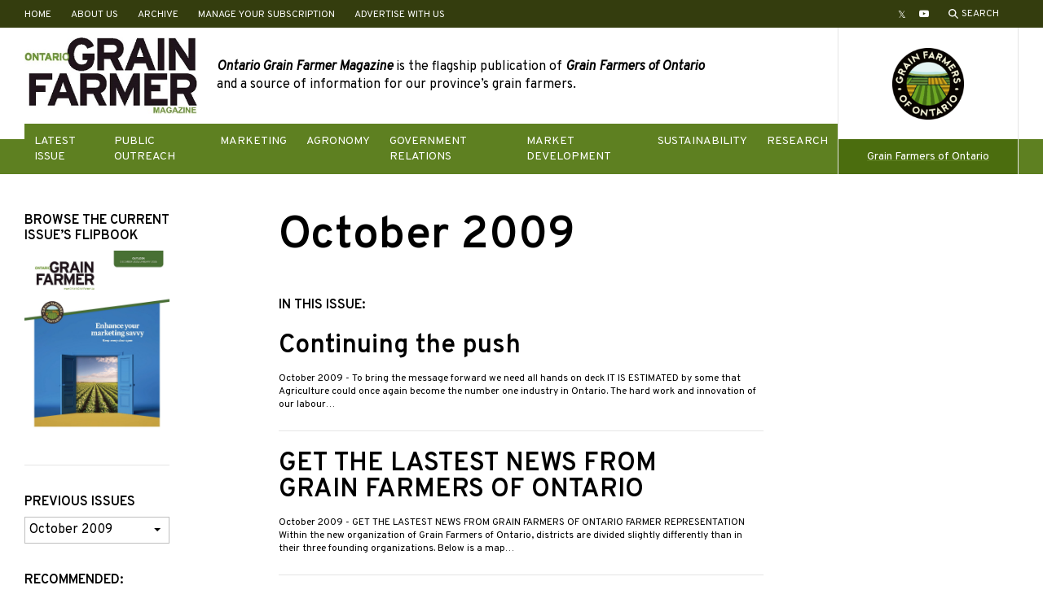

--- FILE ---
content_type: text/html; charset=UTF-8
request_url: https://ontariograinfarmer.ca/2009/10/
body_size: 16141
content:
<!doctype html>
<html lang="en-US">
	<head>
		<meta charset="UTF-8">
		<meta name="viewport" content="width=device-width, initial-scale=1">
		<link rel="icon" type="image/png" href="https://ontariograinfarmer.ca/wp-content/themes/ontariograinfarmer-2019/images/logos/favicon.png">
		<meta name='robots' content='noindex, follow' />

	<!-- This site is optimized with the Yoast SEO plugin v26.7 - https://yoast.com/wordpress/plugins/seo/ -->
	<title>October 2009 - Ontario Grain Farmer</title>
	<meta property="og:locale" content="en_US" />
	<meta property="og:type" content="website" />
	<meta property="og:title" content="October 2009 - Ontario Grain Farmer" />
	<meta property="og:url" content="https://ontariograinfarmer.ca/2009/10/" />
	<meta property="og:site_name" content="Ontario Grain Farmer" />
	<meta name="twitter:card" content="summary_large_image" />
	<meta name="twitter:site" content="@GrainFarmerMag" />
	<script type="application/ld+json" class="yoast-schema-graph">{"@context":"https://schema.org","@graph":[{"@type":"CollectionPage","@id":"https://ontariograinfarmer.ca/2009/10/","url":"https://ontariograinfarmer.ca/2009/10/","name":"October 2009 - Ontario Grain Farmer","isPartOf":{"@id":"https://ontariograinfarmer.ca/#website"},"breadcrumb":{"@id":"https://ontariograinfarmer.ca/2009/10/#breadcrumb"},"inLanguage":"en-US"},{"@type":"BreadcrumbList","@id":"https://ontariograinfarmer.ca/2009/10/#breadcrumb","itemListElement":[{"@type":"ListItem","position":1,"name":"Home","item":"https://ontariograinfarmer.ca/"},{"@type":"ListItem","position":2,"name":"Archives for October 2009"}]},{"@type":"WebSite","@id":"https://ontariograinfarmer.ca/#website","url":"https://ontariograinfarmer.ca/","name":"Ontario Grain Farmer","description":"The magazine of Grain Farmers of Ontario","potentialAction":[{"@type":"SearchAction","target":{"@type":"EntryPoint","urlTemplate":"https://ontariograinfarmer.ca/?s={search_term_string}"},"query-input":{"@type":"PropertyValueSpecification","valueRequired":true,"valueName":"search_term_string"}}],"inLanguage":"en-US"}]}</script>
	<!-- / Yoast SEO plugin. -->


<link rel='dns-prefetch' href='//fonts.googleapis.com' />
<link rel="alternate" type="application/rss+xml" title="Ontario Grain Farmer &raquo; Feed" href="https://ontariograinfarmer.ca/feed/" />
<link rel="alternate" type="application/rss+xml" title="Ontario Grain Farmer &raquo; Comments Feed" href="https://ontariograinfarmer.ca/comments/feed/" />
		<!-- This site uses the Google Analytics by MonsterInsights plugin v9.11.1 - Using Analytics tracking - https://www.monsterinsights.com/ -->
							<script src="//www.googletagmanager.com/gtag/js?id=G-WN4GDH5FVW"  data-cfasync="false" data-wpfc-render="false" type="text/javascript" async></script>
			<script data-cfasync="false" data-wpfc-render="false" type="text/javascript">
				var mi_version = '9.11.1';
				var mi_track_user = true;
				var mi_no_track_reason = '';
								var MonsterInsightsDefaultLocations = {"page_location":"https:\/\/ontariograinfarmer.ca\/2009\/10\/"};
								if ( typeof MonsterInsightsPrivacyGuardFilter === 'function' ) {
					var MonsterInsightsLocations = (typeof MonsterInsightsExcludeQuery === 'object') ? MonsterInsightsPrivacyGuardFilter( MonsterInsightsExcludeQuery ) : MonsterInsightsPrivacyGuardFilter( MonsterInsightsDefaultLocations );
				} else {
					var MonsterInsightsLocations = (typeof MonsterInsightsExcludeQuery === 'object') ? MonsterInsightsExcludeQuery : MonsterInsightsDefaultLocations;
				}

								var disableStrs = [
										'ga-disable-G-WN4GDH5FVW',
									];

				/* Function to detect opted out users */
				function __gtagTrackerIsOptedOut() {
					for (var index = 0; index < disableStrs.length; index++) {
						if (document.cookie.indexOf(disableStrs[index] + '=true') > -1) {
							return true;
						}
					}

					return false;
				}

				/* Disable tracking if the opt-out cookie exists. */
				if (__gtagTrackerIsOptedOut()) {
					for (var index = 0; index < disableStrs.length; index++) {
						window[disableStrs[index]] = true;
					}
				}

				/* Opt-out function */
				function __gtagTrackerOptout() {
					for (var index = 0; index < disableStrs.length; index++) {
						document.cookie = disableStrs[index] + '=true; expires=Thu, 31 Dec 2099 23:59:59 UTC; path=/';
						window[disableStrs[index]] = true;
					}
				}

				if ('undefined' === typeof gaOptout) {
					function gaOptout() {
						__gtagTrackerOptout();
					}
				}
								window.dataLayer = window.dataLayer || [];

				window.MonsterInsightsDualTracker = {
					helpers: {},
					trackers: {},
				};
				if (mi_track_user) {
					function __gtagDataLayer() {
						dataLayer.push(arguments);
					}

					function __gtagTracker(type, name, parameters) {
						if (!parameters) {
							parameters = {};
						}

						if (parameters.send_to) {
							__gtagDataLayer.apply(null, arguments);
							return;
						}

						if (type === 'event') {
														parameters.send_to = monsterinsights_frontend.v4_id;
							var hookName = name;
							if (typeof parameters['event_category'] !== 'undefined') {
								hookName = parameters['event_category'] + ':' + name;
							}

							if (typeof MonsterInsightsDualTracker.trackers[hookName] !== 'undefined') {
								MonsterInsightsDualTracker.trackers[hookName](parameters);
							} else {
								__gtagDataLayer('event', name, parameters);
							}
							
						} else {
							__gtagDataLayer.apply(null, arguments);
						}
					}

					__gtagTracker('js', new Date());
					__gtagTracker('set', {
						'developer_id.dZGIzZG': true,
											});
					if ( MonsterInsightsLocations.page_location ) {
						__gtagTracker('set', MonsterInsightsLocations);
					}
										__gtagTracker('config', 'G-WN4GDH5FVW', {"forceSSL":"true","link_attribution":"true"} );
										window.gtag = __gtagTracker;										(function () {
						/* https://developers.google.com/analytics/devguides/collection/analyticsjs/ */
						/* ga and __gaTracker compatibility shim. */
						var noopfn = function () {
							return null;
						};
						var newtracker = function () {
							return new Tracker();
						};
						var Tracker = function () {
							return null;
						};
						var p = Tracker.prototype;
						p.get = noopfn;
						p.set = noopfn;
						p.send = function () {
							var args = Array.prototype.slice.call(arguments);
							args.unshift('send');
							__gaTracker.apply(null, args);
						};
						var __gaTracker = function () {
							var len = arguments.length;
							if (len === 0) {
								return;
							}
							var f = arguments[len - 1];
							if (typeof f !== 'object' || f === null || typeof f.hitCallback !== 'function') {
								if ('send' === arguments[0]) {
									var hitConverted, hitObject = false, action;
									if ('event' === arguments[1]) {
										if ('undefined' !== typeof arguments[3]) {
											hitObject = {
												'eventAction': arguments[3],
												'eventCategory': arguments[2],
												'eventLabel': arguments[4],
												'value': arguments[5] ? arguments[5] : 1,
											}
										}
									}
									if ('pageview' === arguments[1]) {
										if ('undefined' !== typeof arguments[2]) {
											hitObject = {
												'eventAction': 'page_view',
												'page_path': arguments[2],
											}
										}
									}
									if (typeof arguments[2] === 'object') {
										hitObject = arguments[2];
									}
									if (typeof arguments[5] === 'object') {
										Object.assign(hitObject, arguments[5]);
									}
									if ('undefined' !== typeof arguments[1].hitType) {
										hitObject = arguments[1];
										if ('pageview' === hitObject.hitType) {
											hitObject.eventAction = 'page_view';
										}
									}
									if (hitObject) {
										action = 'timing' === arguments[1].hitType ? 'timing_complete' : hitObject.eventAction;
										hitConverted = mapArgs(hitObject);
										__gtagTracker('event', action, hitConverted);
									}
								}
								return;
							}

							function mapArgs(args) {
								var arg, hit = {};
								var gaMap = {
									'eventCategory': 'event_category',
									'eventAction': 'event_action',
									'eventLabel': 'event_label',
									'eventValue': 'event_value',
									'nonInteraction': 'non_interaction',
									'timingCategory': 'event_category',
									'timingVar': 'name',
									'timingValue': 'value',
									'timingLabel': 'event_label',
									'page': 'page_path',
									'location': 'page_location',
									'title': 'page_title',
									'referrer' : 'page_referrer',
								};
								for (arg in args) {
																		if (!(!args.hasOwnProperty(arg) || !gaMap.hasOwnProperty(arg))) {
										hit[gaMap[arg]] = args[arg];
									} else {
										hit[arg] = args[arg];
									}
								}
								return hit;
							}

							try {
								f.hitCallback();
							} catch (ex) {
							}
						};
						__gaTracker.create = newtracker;
						__gaTracker.getByName = newtracker;
						__gaTracker.getAll = function () {
							return [];
						};
						__gaTracker.remove = noopfn;
						__gaTracker.loaded = true;
						window['__gaTracker'] = __gaTracker;
					})();
									} else {
										console.log("");
					(function () {
						function __gtagTracker() {
							return null;
						}

						window['__gtagTracker'] = __gtagTracker;
						window['gtag'] = __gtagTracker;
					})();
									}
			</script>
							<!-- / Google Analytics by MonsterInsights -->
		<style id='wp-img-auto-sizes-contain-inline-css' type='text/css'>
img:is([sizes=auto i],[sizes^="auto," i]){contain-intrinsic-size:3000px 1500px}
/*# sourceURL=wp-img-auto-sizes-contain-inline-css */
</style>
<link rel='stylesheet' id='adsanity-default-css-css' href='https://ontariograinfarmer.ca/wp-content/plugins/adsanity/dist/css/widget-default.css?ver=1.9.5' type='text/css' media='screen' />
<style id='wp-emoji-styles-inline-css' type='text/css'>

	img.wp-smiley, img.emoji {
		display: inline !important;
		border: none !important;
		box-shadow: none !important;
		height: 1em !important;
		width: 1em !important;
		margin: 0 0.07em !important;
		vertical-align: -0.1em !important;
		background: none !important;
		padding: 0 !important;
	}
/*# sourceURL=wp-emoji-styles-inline-css */
</style>
<style id='classic-theme-styles-inline-css' type='text/css'>
/*! This file is auto-generated */
.wp-block-button__link{color:#fff;background-color:#32373c;border-radius:9999px;box-shadow:none;text-decoration:none;padding:calc(.667em + 2px) calc(1.333em + 2px);font-size:1.125em}.wp-block-file__button{background:#32373c;color:#fff;text-decoration:none}
/*# sourceURL=/wp-includes/css/classic-themes.min.css */
</style>
<link rel='stylesheet' id='adsanity-vii-css' href='https://ontariograinfarmer.ca/wp-content/plugins/adsanity-vi-video-ads/public/dist/bundle.css?ver=1.4' type='text/css' media='all' />
<link rel='stylesheet' id='pb-theme-fonts-css' href='https://fonts.googleapis.com/css?family=Overpass%3A400%2C400i%2C600&#038;display=swap&#038;ver=1.2.0' type='text/css' media='all' />
<link rel='stylesheet' id='pb-style-css' href='https://ontariograinfarmer.ca/wp-content/themes/ontariograinfarmer-2019/style.css?ver=1.2.0' type='text/css' media='all' />
<script type="text/javascript" src="https://ontariograinfarmer.ca/wp-content/plugins/google-analytics-for-wordpress/assets/js/frontend-gtag.min.js?ver=9.11.1" id="monsterinsights-frontend-script-js" async="async" data-wp-strategy="async"></script>
<script data-cfasync="false" data-wpfc-render="false" type="text/javascript" id='monsterinsights-frontend-script-js-extra'>/* <![CDATA[ */
var monsterinsights_frontend = {"js_events_tracking":"true","download_extensions":"doc,pdf,ppt,zip,xls,docx,pptx,xlsx","inbound_paths":"[{\"path\":\"\\\/go\\\/\",\"label\":\"affiliate\"},{\"path\":\"\\\/recommend\\\/\",\"label\":\"affiliate\"}]","home_url":"https:\/\/ontariograinfarmer.ca","hash_tracking":"false","v4_id":"G-WN4GDH5FVW"};/* ]]> */
</script>
<script type="text/javascript" src="https://ontariograinfarmer.ca/wp-includes/js/jquery/jquery.min.js?ver=3.7.1" id="jquery-core-js"></script>
<script type="text/javascript" src="https://ontariograinfarmer.ca/wp-includes/js/jquery/jquery-migrate.min.js?ver=3.4.1" id="jquery-migrate-js"></script>
<link rel="https://api.w.org/" href="https://ontariograinfarmer.ca/wp-json/" /><link rel="EditURI" type="application/rsd+xml" title="RSD" href="https://ontariograinfarmer.ca/xmlrpc.php?rsd" />
<meta name="generator" content="WordPress 6.9" />
<link rel="icon" href="https://ontariograinfarmer.ca/wp-content/uploads/2017/07/cropped-ogf-32x32.png" sizes="32x32" />
<link rel="icon" href="https://ontariograinfarmer.ca/wp-content/uploads/2017/07/cropped-ogf-192x192.png" sizes="192x192" />
<link rel="apple-touch-icon" href="https://ontariograinfarmer.ca/wp-content/uploads/2017/07/cropped-ogf-180x180.png" />
<meta name="msapplication-TileImage" content="https://ontariograinfarmer.ca/wp-content/uploads/2017/07/cropped-ogf-270x270.png" />
		<style type="text/css" id="wp-custom-css">
			[href*="twitter.com"]:before {
		content: "\1D54F"!important;
}		</style>
			<style id='wp-block-heading-inline-css' type='text/css'>
h1:where(.wp-block-heading).has-background,h2:where(.wp-block-heading).has-background,h3:where(.wp-block-heading).has-background,h4:where(.wp-block-heading).has-background,h5:where(.wp-block-heading).has-background,h6:where(.wp-block-heading).has-background{padding:1.25em 2.375em}h1.has-text-align-left[style*=writing-mode]:where([style*=vertical-lr]),h1.has-text-align-right[style*=writing-mode]:where([style*=vertical-rl]),h2.has-text-align-left[style*=writing-mode]:where([style*=vertical-lr]),h2.has-text-align-right[style*=writing-mode]:where([style*=vertical-rl]),h3.has-text-align-left[style*=writing-mode]:where([style*=vertical-lr]),h3.has-text-align-right[style*=writing-mode]:where([style*=vertical-rl]),h4.has-text-align-left[style*=writing-mode]:where([style*=vertical-lr]),h4.has-text-align-right[style*=writing-mode]:where([style*=vertical-rl]),h5.has-text-align-left[style*=writing-mode]:where([style*=vertical-lr]),h5.has-text-align-right[style*=writing-mode]:where([style*=vertical-rl]),h6.has-text-align-left[style*=writing-mode]:where([style*=vertical-lr]),h6.has-text-align-right[style*=writing-mode]:where([style*=vertical-rl]){rotate:180deg}
/*# sourceURL=https://ontariograinfarmer.ca/wp-includes/blocks/heading/style.min.css */
</style>
<style id='wp-block-paragraph-inline-css' type='text/css'>
.is-small-text{font-size:.875em}.is-regular-text{font-size:1em}.is-large-text{font-size:2.25em}.is-larger-text{font-size:3em}.has-drop-cap:not(:focus):first-letter{float:left;font-size:8.4em;font-style:normal;font-weight:100;line-height:.68;margin:.05em .1em 0 0;text-transform:uppercase}body.rtl .has-drop-cap:not(:focus):first-letter{float:none;margin-left:.1em}p.has-drop-cap.has-background{overflow:hidden}:root :where(p.has-background){padding:1.25em 2.375em}:where(p.has-text-color:not(.has-link-color)) a{color:inherit}p.has-text-align-left[style*="writing-mode:vertical-lr"],p.has-text-align-right[style*="writing-mode:vertical-rl"]{rotate:180deg}
/*# sourceURL=https://ontariograinfarmer.ca/wp-includes/blocks/paragraph/style.min.css */
</style>
<style id='wp-block-table-inline-css' type='text/css'>
.wp-block-table{overflow-x:auto}.wp-block-table table{border-collapse:collapse;width:100%}.wp-block-table thead{border-bottom:3px solid}.wp-block-table tfoot{border-top:3px solid}.wp-block-table td,.wp-block-table th{border:1px solid;padding:.5em}.wp-block-table .has-fixed-layout{table-layout:fixed;width:100%}.wp-block-table .has-fixed-layout td,.wp-block-table .has-fixed-layout th{word-break:break-word}.wp-block-table.aligncenter,.wp-block-table.alignleft,.wp-block-table.alignright{display:table;width:auto}.wp-block-table.aligncenter td,.wp-block-table.aligncenter th,.wp-block-table.alignleft td,.wp-block-table.alignleft th,.wp-block-table.alignright td,.wp-block-table.alignright th{word-break:break-word}.wp-block-table .has-subtle-light-gray-background-color{background-color:#f3f4f5}.wp-block-table .has-subtle-pale-green-background-color{background-color:#e9fbe5}.wp-block-table .has-subtle-pale-blue-background-color{background-color:#e7f5fe}.wp-block-table .has-subtle-pale-pink-background-color{background-color:#fcf0ef}.wp-block-table.is-style-stripes{background-color:initial;border-collapse:inherit;border-spacing:0}.wp-block-table.is-style-stripes tbody tr:nth-child(odd){background-color:#f0f0f0}.wp-block-table.is-style-stripes.has-subtle-light-gray-background-color tbody tr:nth-child(odd){background-color:#f3f4f5}.wp-block-table.is-style-stripes.has-subtle-pale-green-background-color tbody tr:nth-child(odd){background-color:#e9fbe5}.wp-block-table.is-style-stripes.has-subtle-pale-blue-background-color tbody tr:nth-child(odd){background-color:#e7f5fe}.wp-block-table.is-style-stripes.has-subtle-pale-pink-background-color tbody tr:nth-child(odd){background-color:#fcf0ef}.wp-block-table.is-style-stripes td,.wp-block-table.is-style-stripes th{border-color:#0000}.wp-block-table.is-style-stripes{border-bottom:1px solid #f0f0f0}.wp-block-table .has-border-color td,.wp-block-table .has-border-color th,.wp-block-table .has-border-color tr,.wp-block-table .has-border-color>*{border-color:inherit}.wp-block-table table[style*=border-top-color] tr:first-child,.wp-block-table table[style*=border-top-color] tr:first-child td,.wp-block-table table[style*=border-top-color] tr:first-child th,.wp-block-table table[style*=border-top-color]>*,.wp-block-table table[style*=border-top-color]>* td,.wp-block-table table[style*=border-top-color]>* th{border-top-color:inherit}.wp-block-table table[style*=border-top-color] tr:not(:first-child){border-top-color:initial}.wp-block-table table[style*=border-right-color] td:last-child,.wp-block-table table[style*=border-right-color] th,.wp-block-table table[style*=border-right-color] tr,.wp-block-table table[style*=border-right-color]>*{border-right-color:inherit}.wp-block-table table[style*=border-bottom-color] tr:last-child,.wp-block-table table[style*=border-bottom-color] tr:last-child td,.wp-block-table table[style*=border-bottom-color] tr:last-child th,.wp-block-table table[style*=border-bottom-color]>*,.wp-block-table table[style*=border-bottom-color]>* td,.wp-block-table table[style*=border-bottom-color]>* th{border-bottom-color:inherit}.wp-block-table table[style*=border-bottom-color] tr:not(:last-child){border-bottom-color:initial}.wp-block-table table[style*=border-left-color] td:first-child,.wp-block-table table[style*=border-left-color] th,.wp-block-table table[style*=border-left-color] tr,.wp-block-table table[style*=border-left-color]>*{border-left-color:inherit}.wp-block-table table[style*=border-style] td,.wp-block-table table[style*=border-style] th,.wp-block-table table[style*=border-style] tr,.wp-block-table table[style*=border-style]>*{border-style:inherit}.wp-block-table table[style*=border-width] td,.wp-block-table table[style*=border-width] th,.wp-block-table table[style*=border-width] tr,.wp-block-table table[style*=border-width]>*{border-style:inherit;border-width:inherit}
/*# sourceURL=https://ontariograinfarmer.ca/wp-includes/blocks/table/style.min.css */
</style>
<style id='global-styles-inline-css' type='text/css'>
:root{--wp--preset--aspect-ratio--square: 1;--wp--preset--aspect-ratio--4-3: 4/3;--wp--preset--aspect-ratio--3-4: 3/4;--wp--preset--aspect-ratio--3-2: 3/2;--wp--preset--aspect-ratio--2-3: 2/3;--wp--preset--aspect-ratio--16-9: 16/9;--wp--preset--aspect-ratio--9-16: 9/16;--wp--preset--gradient--vivid-cyan-blue-to-vivid-purple: linear-gradient(135deg,rgb(6,147,227) 0%,rgb(155,81,224) 100%);--wp--preset--gradient--light-green-cyan-to-vivid-green-cyan: linear-gradient(135deg,rgb(122,220,180) 0%,rgb(0,208,130) 100%);--wp--preset--gradient--luminous-vivid-amber-to-luminous-vivid-orange: linear-gradient(135deg,rgb(252,185,0) 0%,rgb(255,105,0) 100%);--wp--preset--gradient--luminous-vivid-orange-to-vivid-red: linear-gradient(135deg,rgb(255,105,0) 0%,rgb(207,46,46) 100%);--wp--preset--gradient--very-light-gray-to-cyan-bluish-gray: linear-gradient(135deg,rgb(238,238,238) 0%,rgb(169,184,195) 100%);--wp--preset--gradient--cool-to-warm-spectrum: linear-gradient(135deg,rgb(74,234,220) 0%,rgb(151,120,209) 20%,rgb(207,42,186) 40%,rgb(238,44,130) 60%,rgb(251,105,98) 80%,rgb(254,248,76) 100%);--wp--preset--gradient--blush-light-purple: linear-gradient(135deg,rgb(255,206,236) 0%,rgb(152,150,240) 100%);--wp--preset--gradient--blush-bordeaux: linear-gradient(135deg,rgb(254,205,165) 0%,rgb(254,45,45) 50%,rgb(107,0,62) 100%);--wp--preset--gradient--luminous-dusk: linear-gradient(135deg,rgb(255,203,112) 0%,rgb(199,81,192) 50%,rgb(65,88,208) 100%);--wp--preset--gradient--pale-ocean: linear-gradient(135deg,rgb(255,245,203) 0%,rgb(182,227,212) 50%,rgb(51,167,181) 100%);--wp--preset--gradient--electric-grass: linear-gradient(135deg,rgb(202,248,128) 0%,rgb(113,206,126) 100%);--wp--preset--gradient--midnight: linear-gradient(135deg,rgb(2,3,129) 0%,rgb(40,116,252) 100%);--wp--preset--font-size--small: 12px;--wp--preset--font-size--medium: 20px;--wp--preset--font-size--large: 36px;--wp--preset--font-size--x-large: 42px;--wp--preset--spacing--20: 0.44rem;--wp--preset--spacing--30: 0.67rem;--wp--preset--spacing--40: 1rem;--wp--preset--spacing--50: 1.5rem;--wp--preset--spacing--60: 2.25rem;--wp--preset--spacing--70: 3.38rem;--wp--preset--spacing--80: 5.06rem;--wp--preset--shadow--natural: 6px 6px 9px rgba(0, 0, 0, 0.2);--wp--preset--shadow--deep: 12px 12px 50px rgba(0, 0, 0, 0.4);--wp--preset--shadow--sharp: 6px 6px 0px rgba(0, 0, 0, 0.2);--wp--preset--shadow--outlined: 6px 6px 0px -3px rgb(255, 255, 255), 6px 6px rgb(0, 0, 0);--wp--preset--shadow--crisp: 6px 6px 0px rgb(0, 0, 0);}:where(.is-layout-flex){gap: 0.5em;}:where(.is-layout-grid){gap: 0.5em;}body .is-layout-flex{display: flex;}.is-layout-flex{flex-wrap: wrap;align-items: center;}.is-layout-flex > :is(*, div){margin: 0;}body .is-layout-grid{display: grid;}.is-layout-grid > :is(*, div){margin: 0;}:where(.wp-block-columns.is-layout-flex){gap: 2em;}:where(.wp-block-columns.is-layout-grid){gap: 2em;}:where(.wp-block-post-template.is-layout-flex){gap: 1.25em;}:where(.wp-block-post-template.is-layout-grid){gap: 1.25em;}.has-vivid-cyan-blue-to-vivid-purple-gradient-background{background: var(--wp--preset--gradient--vivid-cyan-blue-to-vivid-purple) !important;}.has-light-green-cyan-to-vivid-green-cyan-gradient-background{background: var(--wp--preset--gradient--light-green-cyan-to-vivid-green-cyan) !important;}.has-luminous-vivid-amber-to-luminous-vivid-orange-gradient-background{background: var(--wp--preset--gradient--luminous-vivid-amber-to-luminous-vivid-orange) !important;}.has-luminous-vivid-orange-to-vivid-red-gradient-background{background: var(--wp--preset--gradient--luminous-vivid-orange-to-vivid-red) !important;}.has-very-light-gray-to-cyan-bluish-gray-gradient-background{background: var(--wp--preset--gradient--very-light-gray-to-cyan-bluish-gray) !important;}.has-cool-to-warm-spectrum-gradient-background{background: var(--wp--preset--gradient--cool-to-warm-spectrum) !important;}.has-blush-light-purple-gradient-background{background: var(--wp--preset--gradient--blush-light-purple) !important;}.has-blush-bordeaux-gradient-background{background: var(--wp--preset--gradient--blush-bordeaux) !important;}.has-luminous-dusk-gradient-background{background: var(--wp--preset--gradient--luminous-dusk) !important;}.has-pale-ocean-gradient-background{background: var(--wp--preset--gradient--pale-ocean) !important;}.has-electric-grass-gradient-background{background: var(--wp--preset--gradient--electric-grass) !important;}.has-midnight-gradient-background{background: var(--wp--preset--gradient--midnight) !important;}.has-small-font-size{font-size: var(--wp--preset--font-size--small) !important;}.has-medium-font-size{font-size: var(--wp--preset--font-size--medium) !important;}.has-large-font-size{font-size: var(--wp--preset--font-size--large) !important;}.has-x-large-font-size{font-size: var(--wp--preset--font-size--x-large) !important;}
/*# sourceURL=global-styles-inline-css */
</style>
</head>
	<body class="archive date wp-embed-responsive wp-theme-ontariograinfarmer-2019">
				<a class="u-sr-only u-skip-link" href="#content">Skip to content</a>
		<div class="c-super-header u-hidden-mobile">
			<div class="o-container">
				<div class="c-super-header__content">
					<ul id="header-links" class="o-list-bare c-footer-nav c-footer-nav--header"><li id="menu-item-6650" class="menu-item menu-item-type-post_type menu-item-object-page menu-item-home menu-item-6650"><a href="https://ontariograinfarmer.ca/">Home</a></li>
<li id="menu-item-3243" class="menu-item menu-item-type-post_type menu-item-object-page menu-item-3243"><a href="https://ontariograinfarmer.ca/about-us/">About Us</a></li>
<li id="menu-item-3244" class="menu-item menu-item-type-post_type menu-item-object-page current_page_parent menu-item-3244"><a href="https://ontariograinfarmer.ca/posts/">Archive</a></li>
<li id="menu-item-12892" class="menu-item menu-item-type-custom menu-item-object-custom menu-item-12892"><a target="_blank" href="https://gfo1.typeform.com/ogf-mag-status">Manage Your Subscription</a></li>
<li id="menu-item-12988" class="menu-item menu-item-type-post_type menu-item-object-page menu-item-12988"><a href="https://ontariograinfarmer.ca/advertise-with-us/">Advertise With Us</a></li>
</ul>					<div class="c-super-header__social-search">
						<ul id="social-links-header" class="o-list-bare c-social-nav__list"><li id="menu-item-3219" class="menu-item menu-item-type-custom menu-item-object-custom menu-item-3219"><a target="_blank" href="http://www.twitter.com/grainfarmermag"><span class="u-sr-only">Twitter</span></a></li>
<li id="menu-item-3263" class="menu-item menu-item-type-custom menu-item-object-custom menu-item-3263"><a target="_blank" href="https://www.youtube.com/user/grainfarmersontario"><span class="u-sr-only">YouTube</span></a></li>
</ul>						<a href="https://ontariograinfarmer.ca/search/" class="o-button-bare c-button-search">
							<svg xmlns="http://www.w3.org/2000/svg" viewBox="0 0 12 12" width="12" height="12" fill="#fff" class="c-button-search__icon">
								<path d="M4.75,1.5A3.25,3.25,0,1,1,1.5,4.75,3.26,3.26,0,0,1,4.75,1.5m0-1.5A4.75,4.75,0,1,0,9.5,4.75,4.75,4.75,0,0,0,4.75,0Z"/>
								<rect class="cls-1" x="9.5" y="7.4" width="0.35" height="4.54" transform="translate(-4.01 9.67) rotate(-45)"/>
								<polygon points="8.19 7.34 7.34 8.19 11.15 12 12 11.15 8.19 7.34 8.19 7.34"/>
							</svg>
							<span class="c-button-search__label">Search</span>
						</a>
					</div>
				</div>
			</div>
		</div>
		<header class="c-site-header">
			<div class="c-mobile-navigation-controls u-hidden-desktop">
				<a href="https://ontariograinfarmer.ca/search/" class="o-button-bare c-button-search">
					<svg xmlns="http://www.w3.org/2000/svg" viewBox="0 0 12 12" width="12" height="12" fill="#000" class="c-button-search__icon">
						<path d="M4.75,1.5A3.25,3.25,0,1,1,1.5,4.75,3.26,3.26,0,0,1,4.75,1.5m0-1.5A4.75,4.75,0,1,0,9.5,4.75,4.75,4.75,0,0,0,4.75,0Z"/>
						<rect class="cls-1" x="9.5" y="7.4" width="0.35" height="4.54" transform="translate(-4.01 9.67) rotate(-45)"/>
						<polygon points="8.19 7.34 7.34 8.19 11.15 12 12 11.15 8.19 7.34 8.19 7.34"/>
					</svg>
					<span class="c-button-search__label">Search</span>
				</a>
				<button type="button" class="o-button-bare c-nav-toggle js-menu-toggle" aria-controls="primary-navigation">
					<span class="c-nav-toggle__box">
						<span class="c-nav-toggle__inner"></span>
					</span>
					<span class="u-sr-only">Toggle menu</span>
				</button>
			</div>
			<div class="o-container">
				<div class="c-site-header__parts">
					<div class="c-site-header__left">
						<div class="c-site-header__parts-inner">
							<div class="c-site-header__top">
								<div class="c-site-header__content">
									<a href="https://ontariograinfarmer.ca/" class="c-site-header__logo" rel="home">
										<img src="https://ontariograinfarmer.ca/wp-content/themes/ontariograinfarmer-2019/images/logos/ontario-grain-farmer-magazine-logo.png" alt="Ontario Grain Farmer">
									</a>
																			<div class="c-site-header__intro-text u-hidden-mobile">
											<div id="text-14" class="widget_text">			<div class="textwidget"><p><b><i>Ontario Grain Farmer Magazine</i></b> is the flagship publication of <b><i>Grain Farmers of Ontario</i></b> and a source of information for our province’s grain farmers.<span class="Apple-converted-space"> </span></p>
</div>
		</div>										</div>
																	</div>
							</div>
							<div class="c-site-header__bottom">
								<nav class="c-primary-nav" aria-label="Primary Menu">
									<ul id="primary-navigation" class="o-list-bare c-primary-nav__list js-primary-navigation"><li id="menu-item-12989" class="menu-item menu-item-type-custom menu-item-object-custom menu-item-has-children menu-item-12989"><a href="https://ontariograinfarmer.ca/2025/12/">Latest Issue</a>
<ul class="sub-menu">
	<li id="menu-item-12993" class="menu-item menu-item-type-custom menu-item-object-custom menu-item-12993"><a href="https://ontariograinfarmer.ca/2025/11/">November Issue</a></li>
	<li id="menu-item-12990" class="menu-item menu-item-type-custom menu-item-object-custom menu-item-12990"><a href="https://ontariograinfarmer.ca/2025/10/">October Issue</a></li>
</ul>
</li>
<li id="menu-item-3231" class="menu-item menu-item-type-taxonomy menu-item-object-category menu-item-3231"><a href="https://ontariograinfarmer.ca/category/public-outreach/">Public Outreach</a></li>
<li id="menu-item-3232" class="menu-item menu-item-type-taxonomy menu-item-object-category menu-item-3232"><a href="https://ontariograinfarmer.ca/category/marketing/">Marketing</a></li>
<li id="menu-item-3233" class="menu-item menu-item-type-taxonomy menu-item-object-category menu-item-3233"><a href="https://ontariograinfarmer.ca/category/agronomy/">Agronomy</a></li>
<li id="menu-item-5725" class="menu-item menu-item-type-taxonomy menu-item-object-category menu-item-5725"><a href="https://ontariograinfarmer.ca/category/government-relations/">Government Relations</a></li>
<li id="menu-item-3236" class="menu-item menu-item-type-taxonomy menu-item-object-category menu-item-3236"><a href="https://ontariograinfarmer.ca/category/market-development/">Market Development</a></li>
<li id="menu-item-3237" class="menu-item menu-item-type-taxonomy menu-item-object-category menu-item-3237"><a href="https://ontariograinfarmer.ca/category/sustainability/">Sustainability</a></li>
<li id="menu-item-3238" class="menu-item menu-item-type-taxonomy menu-item-object-category menu-item-3238"><a href="https://ontariograinfarmer.ca/category/research/">Research</a></li>
</ul>								</nav>
							</div>
						</div>
					</div>
					<div class="c-site-header__right u-hidden-mobile">
						<a href="https://gfo.ca/" class="c-site-header__sister-site-link c-site-header__parts-inner">
							<div class="c-site-header__top">
								<div class="c-site-header__sister-site-logo">
									<img src="https://ontariograinfarmer.ca/wp-content/themes/ontariograinfarmer-2019/images/logos/gfo-logo.png" alt="Grain Farmers of Ontario logo">
								</div>
							</div>
							<div class="c-site-header__bottom c-site-header__sister-site-title">
								Grain Farmers of Ontario							</div>
						</a>
					</div>
				</div>
			</div>
		</header>
		<main id="content" class="c-main-content">

	<div class="o-container">
		<div class="o-row">
			<div class="o-col u-10of12-md u-7of12-lg u-6of12-xl u-offset-1of12-lg u-offset-1of12-md">
				<div class="u-margin-bottom-md">
					<h1 class="u-margin-bottom-xl">
						<span>October 2009</span>					</h1>
											<p class="c-h4">
							In this issue:						</p>
														</div>

																		<ul class="o-list-bare c-posts-list">
																				<li>
								<a href="https://ontariograinfarmer.ca/2009/10/11/continuing-the-push/" class="c-post post-128 post type-post status-publish format-standard hentry category-features">
	<article>
				<div class="wp-block-media-text has-media-on-the-right is-vertically-aligned-center is-hidden-on-mobile" style="grid-template-columns: auto 0;">
						<div class="wp-block-media-text__content">
				<h2 class="c-post__title">Continuing the push</h2>							</div>
		</div>
		<div class="c-post__excerpt">
			<time dateTime="2009-10-11">
				October 2009			</time> -
			To bring the message forward we need all hands on deck IT&#160;IS ESTIMATED by some that Agriculture could once again become the number one industry in Ontario. The hard work and innovation of our labour&#8230;		</div>
	</article>
</a>
							</li>
																				<li>
								<a href="https://ontariograinfarmer.ca/2009/10/01/get-the-lastest-news-from-grain-farmers-of-ontario/" class="c-post post-126 post type-post status-publish format-standard has-post-thumbnail hentry category-gfo-newsletter category-public-outreach">
	<article>
				<div class="wp-block-media-text has-media-on-the-right is-vertically-aligned-center is-hidden-on-mobile" style="grid-template-columns: auto 0;">
						<div class="wp-block-media-text__content">
				<h2 class="c-post__title">GET THE LASTEST NEWS FROM GRAIN FARMERS OF ONTARIO</h2>							</div>
		</div>
		<div class="c-post__excerpt">
			<time dateTime="2009-10-01">
				October 2009			</time> -
			GET THE LASTEST NEWS FROM GRAIN FARMERS OF ONTARIO FARMER REPRESENTATION Within the new organization of Grain Farmers of Ontario, districts are divided slightly differently than in their three founding organizations. Below is a map&#8230;		</div>
	</article>
</a>
							</li>
																<li>
				<div class="c-ad u-margin-top-xl u-margin-bottom-xl" style="height: auto;">
					<div class="c-ad__title">Advertisement</div>
					<div class="c-ad__content c-ad__content--300-250">
						<div class="adsanity-rotating-ads ad-alignnone" data-ids="13754,14052,14129,14126,14120,14134" data-timer="10" data-align="alignnone" data-max-width="0">
<div id="ad-13754" class="ad-300x250 adsanity-300x250 alignnone adsanity-alignnone"
><div class="adsanity-inner">

<a rel="nofollow" href="https://ontariograinfarmer.ca/ads/wsps-300x250-september-1-2025-february-28-2026/"  target="_blank"><img width="300" height="250" src="https://ontariograinfarmer.ca/wp-content/uploads/2025/08/Tractor-Safety-ECourse-3.png" class="no-lazy-load wp-post-image" alt="" decoding="async" fetchpriority="high" /></a>
</div></div>

</div>					</div>
				</div>
			</li>
									<li>
								<a href="https://ontariograinfarmer.ca/2009/10/01/the-big-picture-virtual-views-of-sustainable-farming/" class="c-post post-125 post type-post status-publish format-standard hentry category-public-outreach category-the-big-picture">
	<article>
				<div class="wp-block-media-text has-media-on-the-right is-vertically-aligned-center is-hidden-on-mobile" style="grid-template-columns: auto 0;">
						<div class="wp-block-media-text__content">
				<h2 class="c-post__title">The big picture: Virtual views of sustainable farming</h2>							</div>
		</div>
		<div class="c-post__excerpt">
			<time dateTime="2009-10-01">
				October 2009			</time> -
			IF ONLY IT WERE THAT SIMPLE A RECENT EDITORIAL in the National Post recalled the Spring of 1989, when actress Meryl Streep whipped American parents into a frenzy, claiming children eating apples were at risk&#8230;		</div>
	</article>
</a>
							</li>
																				<li>
								<a href="https://ontariograinfarmer.ca/2009/10/01/future-of-grain/" class="c-post post-124 post type-post status-publish format-standard hentry category-future-of-grain category-market-development">
	<article>
				<div class="wp-block-media-text has-media-on-the-right is-vertically-aligned-center is-hidden-on-mobile" style="grid-template-columns: auto 0;">
						<div class="wp-block-media-text__content">
				<h2 class="c-post__title">Future of grain</h2>							</div>
		</div>
		<div class="c-post__excerpt">
			<time dateTime="2009-10-01">
				October 2009			</time> -
			HIGHLIGHTING THE LATEST TECHNOLOGY IN GRAIN PRODUCTION AND UTILIZATION Canadian approval of Optimum GAT Corn and soybean farmers now have another option in their herbicide tolerance shopping cart. DuPont recently gained full Canadian regulatory approval&#8230;		</div>
	</article>
</a>
							</li>
																				<li>
								<a href="https://ontariograinfarmer.ca/2009/10/01/challenging-yields/" class="c-post post-123 post type-post status-publish format-standard hentry category-also-in-this-issue">
	<article>
				<div class="wp-block-media-text has-media-on-the-right is-vertically-aligned-center is-hidden-on-mobile" style="grid-template-columns: auto 0;">
						<div class="wp-block-media-text__content">
				<h2 class="c-post__title">Challenging yields</h2>							</div>
		</div>
		<div class="c-post__excerpt">
			<time dateTime="2009-10-01">
				October 2009			</time> -
			SOYBEAN YIELD CHALLENGE ALMOST COMPLETE AS SOYBEAN HARVEST heads into full swing, excitement over the Soybean Yield Challenge is heating up. The challenge is in its second year and has been met with great enthusiasm.&#8230;		</div>
	</article>
</a>
							</li>
																				<li>
								<a href="https://ontariograinfarmer.ca/2009/10/01/time-is-money/" class="c-post post-122 post type-post status-publish format-standard hentry category-features">
	<article>
				<div class="wp-block-media-text has-media-on-the-right is-vertically-aligned-center is-hidden-on-mobile" style="grid-template-columns: auto 0;">
						<div class="wp-block-media-text__content">
				<h2 class="c-post__title">Time is money</h2>							</div>
		</div>
		<div class="c-post__excerpt">
			<time dateTime="2009-10-01">
				October 2009			</time> -
			LESS TIME ONLINE WITH BETTER RESULTS WITH THE INCREASING accessibility of high speed Internet access in rural Ontario, the web has quickly become a business tool many producers can’t live without. The question becomes, it&#8230;		</div>
	</article>
</a>
							</li>
																				<li>
								<a href="https://ontariograinfarmer.ca/2009/10/01/bringing-people-to-the-farm-virtually/" class="c-post post-121 post type-post status-publish format-standard hentry category-features">
	<article>
				<div class="wp-block-media-text has-media-on-the-right is-vertically-aligned-center is-hidden-on-mobile" style="grid-template-columns: auto 0;">
						<div class="wp-block-media-text__content">
				<h2 class="c-post__title">Bringing people to the farm &#8211; virtually</h2>							</div>
		</div>
		<div class="c-post__excerpt">
			<time dateTime="2009-10-01">
				October 2009			</time> -
			WEB-BASED ACTIVITIES TEACH NON-FARMERS ABOUT FARMING WHEN IT COMES to talking to consumers about food and farming, agriculture has two big problems. First, consumers do not know how food is grown and produced. Second, anyone&#8230;		</div>
	</article>
</a>
							</li>
																				<li>
								<a href="https://ontariograinfarmer.ca/2009/10/01/the-soy-house/" class="c-post post-120 post type-post status-publish format-standard hentry category-features">
	<article>
				<div class="wp-block-media-text has-media-on-the-right is-vertically-aligned-center is-hidden-on-mobile" style="grid-template-columns: auto 0;">
						<div class="wp-block-media-text__content">
				<h2 class="c-post__title">The Soy House</h2>							</div>
		</div>
		<div class="c-post__excerpt">
			<time dateTime="2009-10-01">
				October 2009			</time> -
			SHOWCASING ONTARIO SOYBEANS&#8217; RENEWABLE POTENTIAL A&#160;HOUSE MADE from and designed with soybeans has been built through a partnership between Ontario Soybean Growers, Quality Engineered Homes Ltd., and Habitat for Humanity. The 1200 square foot Soy&#8230;		</div>
	</article>
</a>
							</li>
																				<li>
								<a href="https://ontariograinfarmer.ca/2009/10/01/refuge-requirement/" class="c-post post-119 post type-post status-publish format-standard hentry category-also-in-this-issue">
	<article>
				<div class="wp-block-media-text has-media-on-the-right is-vertically-aligned-center is-hidden-on-mobile" style="grid-template-columns: auto 0;">
						<div class="wp-block-media-text__content">
				<h2 class="c-post__title">Refuge requirement</h2>							</div>
		</div>
		<div class="c-post__excerpt">
			<time dateTime="2009-10-01">
				October 2009			</time> -
			WHAT YOU NEED TO KNOW ABOUT NEW TECHNOLOGIES WITH NEW TRANSGENIC Bt corn products on the market from Monsanto and Dow AgroSciences, farmers need to be aware of changing refuge requirements in their field. Planting&#8230;		</div>
	</article>
</a>
							</li>
																				<li>
								<a href="https://ontariograinfarmer.ca/2009/10/01/ethanol-not-to-blame/" class="c-post post-118 post type-post status-publish format-standard hentry category-features">
	<article>
				<div class="wp-block-media-text has-media-on-the-right is-vertically-aligned-center is-hidden-on-mobile" style="grid-template-columns: auto 0;">
						<div class="wp-block-media-text__content">
				<h2 class="c-post__title">Ethanol not to blame</h2>							</div>
		</div>
		<div class="c-post__excerpt">
			<time dateTime="2009-10-01">
				October 2009			</time> -
			A SECOND LOOK AT ETHANOL AND THE PORK INDUSTRY SEVERAL REPORTS PUBLISHED over the past three years by the George Morris Centre postulate that the ethanol industry in Canada has a negative impact on the&#8230;		</div>
	</article>
</a>
							</li>
																				<li>
								<a href="https://ontariograinfarmer.ca/2009/10/01/research-roundup/" class="c-post post-117 post type-post status-publish format-standard hentry category-research category-research-roundup">
	<article>
				<div class="wp-block-media-text has-media-on-the-right is-vertically-aligned-center is-hidden-on-mobile" style="grid-template-columns: auto 0;">
						<div class="wp-block-media-text__content">
				<h2 class="c-post__title">Research Roundup</h2>							</div>
		</div>
		<div class="c-post__excerpt">
			<time dateTime="2009-10-01">
				October 2009			</time> -
			FIND OUT WHAT&#8217;S NEW IN THE WORLD OF RESEARCH Improved soybean variety high in antioxidants Joey Sabljic A new, healthier soybean variety could be grown in Ontario fields within five years, says a University of&#8230;		</div>
	</article>
</a>
							</li>
																				<li>
								<a href="https://ontariograinfarmer.ca/2009/10/01/pesticide-collection-program/" class="c-post post-116 post type-post status-publish format-standard hentry category-also-in-this-issue">
	<article>
				<div class="wp-block-media-text has-media-on-the-right is-vertically-aligned-center is-hidden-on-mobile" style="grid-template-columns: auto 0;">
						<div class="wp-block-media-text__content">
				<h2 class="c-post__title">Pesticide collection program</h2>							</div>
		</div>
		<div class="c-post__excerpt">
			<time dateTime="2009-10-01">
				October 2009			</time> -
			The program is free of charge and available to all farmers as long as products brought in for collection meet necessary requirements. FROM OCTOBER 20 TO 22, farmers will be able to bring their obsolete&#8230;		</div>
	</article>
</a>
							</li>
																				<li>
								<a href="https://ontariograinfarmer.ca/2009/10/01/biotechnology-in-wheat/" class="c-post post-115 post type-post status-publish format-standard hentry category-features">
	<article>
				<div class="wp-block-media-text has-media-on-the-right is-vertically-aligned-center is-hidden-on-mobile" style="grid-template-columns: auto 0;">
						<div class="wp-block-media-text__content">
				<h2 class="c-post__title">Biotechnology in wheat</h2>							</div>
		</div>
		<div class="c-post__excerpt">
			<time dateTime="2009-10-01">
				October 2009			</time> -
			UNDERSTANDING THE ONTARIO WHEAT BOARD&#8217;S NEW POSITION DESPITE BEING FIGURATIVELY set on the backburner for the past five years, the debate surrounding biotechnology in wheat has recently become part of the conversation in the countryside.&#8230;		</div>
	</article>
</a>
							</li>
																				<li>
								<a href="https://ontariograinfarmer.ca/2009/10/01/in-the-news/" class="c-post post-114 post type-post status-publish format-standard hentry category-agronomy category-in-the-news">
	<article>
				<div class="wp-block-media-text has-media-on-the-right is-vertically-aligned-center is-hidden-on-mobile" style="grid-template-columns: auto 0;">
						<div class="wp-block-media-text__content">
				<h2 class="c-post__title">In the news</h2>							</div>
		</div>
		<div class="c-post__excerpt">
			<time dateTime="2009-10-01">
				October 2009			</time> -
			NEWS BITES THAT MATTER Soybean Young Leader Each year, the Ontario Soybean Growers (OSG) sponsors one couple or individual from Ontario to take part in the American Soybean Association/Dupont Young Leader Program. The program’s goal&#8230;		</div>
	</article>
</a>
							</li>
											</ul>

								</div>
			<div class="o-col o-col--first-lg u-2of12-xl u-3of12-lg u-10of12-md u-offset-1of12-md u-offset-0of12-lg c-sidebar c-sidebar--default">
			<div class="u-margin-bottom-lg">
			<aside id="text-20" class="c-widget widget_text"><h2 class="c-h4 c-widget__title">Browse the Current Issue&#8217;s Flipbook</h2>			<div class="textwidget"><p><a href="https://ontariograinfarmer.ca/flipbook/2025/2025-12-DecemberJanuary/index.html" target="_blank" rel="noopener"><img loading="lazy" decoding="async" class="alignnone wp-image-14113 size-full" src="https://ontariograinfarmer.ca/wp-content/uploads/2025/12/OGF_Dec_Jan_2025_2026_Issue.jpg" alt="" width="1675" height="2125" srcset="https://ontariograinfarmer.ca/wp-content/uploads/2025/12/OGF_Dec_Jan_2025_2026_Issue.jpg 1675w, https://ontariograinfarmer.ca/wp-content/uploads/2025/12/OGF_Dec_Jan_2025_2026_Issue-236x300.jpg 236w, https://ontariograinfarmer.ca/wp-content/uploads/2025/12/OGF_Dec_Jan_2025_2026_Issue-807x1024.jpg 807w, https://ontariograinfarmer.ca/wp-content/uploads/2025/12/OGF_Dec_Jan_2025_2026_Issue-768x974.jpg 768w, https://ontariograinfarmer.ca/wp-content/uploads/2025/12/OGF_Dec_Jan_2025_2026_Issue-1211x1536.jpg 1211w, https://ontariograinfarmer.ca/wp-content/uploads/2025/12/OGF_Dec_Jan_2025_2026_Issue-1614x2048.jpg 1614w" sizes="auto, (max-width: 1675px) 100vw, 1675px" /></a></p>
</div>
		</aside><aside id="archives-5" class="c-widget widget_archive"><h2 class="c-h4 c-widget__title">Previous Issues</h2>		<label class="screen-reader-text" for="archives-dropdown-5">Previous Issues</label>
		<select id="archives-dropdown-5" name="archive-dropdown">
			
			<option value="">Select Month</option>
				<option value='https://ontariograinfarmer.ca/2025/12/'> December 2025 </option>
	<option value='https://ontariograinfarmer.ca/2025/11/'> November 2025 </option>
	<option value='https://ontariograinfarmer.ca/2025/10/'> October 2025 </option>
	<option value='https://ontariograinfarmer.ca/2025/09/'> September 2025 </option>
	<option value='https://ontariograinfarmer.ca/2025/08/'> August 2025 </option>
	<option value='https://ontariograinfarmer.ca/2025/07/'> July 2025 </option>
	<option value='https://ontariograinfarmer.ca/2025/06/'> June 2025 </option>
	<option value='https://ontariograinfarmer.ca/2025/04/'> April 2025 </option>
	<option value='https://ontariograinfarmer.ca/2025/03/'> March 2025 </option>
	<option value='https://ontariograinfarmer.ca/2025/02/'> February 2025 </option>
	<option value='https://ontariograinfarmer.ca/2024/12/'> December 2024 </option>
	<option value='https://ontariograinfarmer.ca/2024/11/'> November 2024 </option>
	<option value='https://ontariograinfarmer.ca/2024/10/'> October 2024 </option>
	<option value='https://ontariograinfarmer.ca/2024/09/'> September 2024 </option>
	<option value='https://ontariograinfarmer.ca/2024/08/'> August 2024 </option>
	<option value='https://ontariograinfarmer.ca/2024/06/'> June 2024 </option>
	<option value='https://ontariograinfarmer.ca/2024/04/'> April 2024 </option>
	<option value='https://ontariograinfarmer.ca/2024/03/'> March 2024 </option>
	<option value='https://ontariograinfarmer.ca/2024/02/'> February 2024 </option>
	<option value='https://ontariograinfarmer.ca/2023/12/'> December 2023 </option>
	<option value='https://ontariograinfarmer.ca/2023/11/'> November 2023 </option>
	<option value='https://ontariograinfarmer.ca/2023/10/'> October 2023 </option>
	<option value='https://ontariograinfarmer.ca/2023/09/'> September 2023 </option>
	<option value='https://ontariograinfarmer.ca/2023/08/'> August 2023 </option>
	<option value='https://ontariograinfarmer.ca/2023/06/'> June 2023 </option>
	<option value='https://ontariograinfarmer.ca/2023/04/'> April 2023 </option>
	<option value='https://ontariograinfarmer.ca/2023/03/'> March 2023 </option>
	<option value='https://ontariograinfarmer.ca/2023/02/'> February 2023 </option>
	<option value='https://ontariograinfarmer.ca/2022/12/'> December 2022 </option>
	<option value='https://ontariograinfarmer.ca/2022/11/'> November 2022 </option>
	<option value='https://ontariograinfarmer.ca/2022/10/'> October 2022 </option>
	<option value='https://ontariograinfarmer.ca/2022/09/'> September 2022 </option>
	<option value='https://ontariograinfarmer.ca/2022/08/'> August 2022 </option>
	<option value='https://ontariograinfarmer.ca/2022/06/'> June 2022 </option>
	<option value='https://ontariograinfarmer.ca/2022/04/'> April 2022 </option>
	<option value='https://ontariograinfarmer.ca/2022/03/'> March 2022 </option>
	<option value='https://ontariograinfarmer.ca/2022/02/'> February 2022 </option>
	<option value='https://ontariograinfarmer.ca/2021/12/'> December 2021 </option>
	<option value='https://ontariograinfarmer.ca/2021/11/'> November 2021 </option>
	<option value='https://ontariograinfarmer.ca/2021/10/'> October 2021 </option>
	<option value='https://ontariograinfarmer.ca/2021/09/'> September 2021 </option>
	<option value='https://ontariograinfarmer.ca/2021/08/'> August 2021 </option>
	<option value='https://ontariograinfarmer.ca/2021/07/'> July 2021 </option>
	<option value='https://ontariograinfarmer.ca/2021/06/'> June 2021 </option>
	<option value='https://ontariograinfarmer.ca/2021/05/'> May 2021 </option>
	<option value='https://ontariograinfarmer.ca/2021/04/'> April 2021 </option>
	<option value='https://ontariograinfarmer.ca/2021/03/'> March 2021 </option>
	<option value='https://ontariograinfarmer.ca/2021/02/'> February 2021 </option>
	<option value='https://ontariograinfarmer.ca/2021/01/'> January 2021 </option>
	<option value='https://ontariograinfarmer.ca/2020/12/'> December 2020 </option>
	<option value='https://ontariograinfarmer.ca/2020/11/'> November 2020 </option>
	<option value='https://ontariograinfarmer.ca/2020/10/'> October 2020 </option>
	<option value='https://ontariograinfarmer.ca/2020/09/'> September 2020 </option>
	<option value='https://ontariograinfarmer.ca/2020/08/'> August 2020 </option>
	<option value='https://ontariograinfarmer.ca/2020/07/'> July 2020 </option>
	<option value='https://ontariograinfarmer.ca/2020/06/'> June 2020 </option>
	<option value='https://ontariograinfarmer.ca/2020/04/'> April 2020 </option>
	<option value='https://ontariograinfarmer.ca/2020/03/'> March 2020 </option>
	<option value='https://ontariograinfarmer.ca/2020/02/'> February 2020 </option>
	<option value='https://ontariograinfarmer.ca/2020/01/'> January 2020 </option>
	<option value='https://ontariograinfarmer.ca/2019/12/'> December 2019 </option>
	<option value='https://ontariograinfarmer.ca/2019/11/'> November 2019 </option>
	<option value='https://ontariograinfarmer.ca/2019/10/'> October 2019 </option>
	<option value='https://ontariograinfarmer.ca/2019/09/'> September 2019 </option>
	<option value='https://ontariograinfarmer.ca/2019/08/'> August 2019 </option>
	<option value='https://ontariograinfarmer.ca/2019/07/'> July 2019 </option>
	<option value='https://ontariograinfarmer.ca/2019/06/'> June 2019 </option>
	<option value='https://ontariograinfarmer.ca/2019/05/'> May 2019 </option>
	<option value='https://ontariograinfarmer.ca/2019/04/'> April 2019 </option>
	<option value='https://ontariograinfarmer.ca/2019/03/'> March 2019 </option>
	<option value='https://ontariograinfarmer.ca/2019/02/'> February 2019 </option>
	<option value='https://ontariograinfarmer.ca/2019/01/'> January 2019 </option>
	<option value='https://ontariograinfarmer.ca/2018/12/'> December 2018 </option>
	<option value='https://ontariograinfarmer.ca/2018/11/'> November 2018 </option>
	<option value='https://ontariograinfarmer.ca/2018/10/'> October 2018 </option>
	<option value='https://ontariograinfarmer.ca/2018/09/'> September 2018 </option>
	<option value='https://ontariograinfarmer.ca/2018/08/'> August 2018 </option>
	<option value='https://ontariograinfarmer.ca/2018/06/'> June 2018 </option>
	<option value='https://ontariograinfarmer.ca/2018/05/'> May 2018 </option>
	<option value='https://ontariograinfarmer.ca/2018/04/'> April 2018 </option>
	<option value='https://ontariograinfarmer.ca/2018/03/'> March 2018 </option>
	<option value='https://ontariograinfarmer.ca/2018/02/'> February 2018 </option>
	<option value='https://ontariograinfarmer.ca/2018/01/'> January 2018 </option>
	<option value='https://ontariograinfarmer.ca/2017/12/'> December 2017 </option>
	<option value='https://ontariograinfarmer.ca/2017/11/'> November 2017 </option>
	<option value='https://ontariograinfarmer.ca/2017/10/'> October 2017 </option>
	<option value='https://ontariograinfarmer.ca/2017/09/'> September 2017 </option>
	<option value='https://ontariograinfarmer.ca/2017/08/'> August 2017 </option>
	<option value='https://ontariograinfarmer.ca/2017/06/'> June 2017 </option>
	<option value='https://ontariograinfarmer.ca/2017/05/'> May 2017 </option>
	<option value='https://ontariograinfarmer.ca/2017/04/'> April 2017 </option>
	<option value='https://ontariograinfarmer.ca/2017/03/'> March 2017 </option>
	<option value='https://ontariograinfarmer.ca/2017/02/'> February 2017 </option>
	<option value='https://ontariograinfarmer.ca/2017/01/'> January 2017 </option>
	<option value='https://ontariograinfarmer.ca/2016/12/'> December 2016 </option>
	<option value='https://ontariograinfarmer.ca/2016/11/'> November 2016 </option>
	<option value='https://ontariograinfarmer.ca/2016/10/'> October 2016 </option>
	<option value='https://ontariograinfarmer.ca/2016/09/'> September 2016 </option>
	<option value='https://ontariograinfarmer.ca/2016/08/'> August 2016 </option>
	<option value='https://ontariograinfarmer.ca/2016/06/'> June 2016 </option>
	<option value='https://ontariograinfarmer.ca/2016/04/'> April 2016 </option>
	<option value='https://ontariograinfarmer.ca/2016/03/'> March 2016 </option>
	<option value='https://ontariograinfarmer.ca/2016/02/'> February 2016 </option>
	<option value='https://ontariograinfarmer.ca/2016/01/'> January 2016 </option>
	<option value='https://ontariograinfarmer.ca/2015/12/'> December 2015 </option>
	<option value='https://ontariograinfarmer.ca/2015/11/'> November 2015 </option>
	<option value='https://ontariograinfarmer.ca/2015/10/'> October 2015 </option>
	<option value='https://ontariograinfarmer.ca/2015/09/'> September 2015 </option>
	<option value='https://ontariograinfarmer.ca/2015/08/'> August 2015 </option>
	<option value='https://ontariograinfarmer.ca/2015/07/'> July 2015 </option>
	<option value='https://ontariograinfarmer.ca/2015/06/'> June 2015 </option>
	<option value='https://ontariograinfarmer.ca/2015/05/'> May 2015 </option>
	<option value='https://ontariograinfarmer.ca/2015/04/'> April 2015 </option>
	<option value='https://ontariograinfarmer.ca/2015/03/'> March 2015 </option>
	<option value='https://ontariograinfarmer.ca/2015/02/'> February 2015 </option>
	<option value='https://ontariograinfarmer.ca/2015/01/'> January 2015 </option>
	<option value='https://ontariograinfarmer.ca/2014/12/'> December 2014 </option>
	<option value='https://ontariograinfarmer.ca/2014/11/'> November 2014 </option>
	<option value='https://ontariograinfarmer.ca/2014/10/'> October 2014 </option>
	<option value='https://ontariograinfarmer.ca/2014/09/'> September 2014 </option>
	<option value='https://ontariograinfarmer.ca/2014/08/'> August 2014 </option>
	<option value='https://ontariograinfarmer.ca/2014/07/'> July 2014 </option>
	<option value='https://ontariograinfarmer.ca/2014/06/'> June 2014 </option>
	<option value='https://ontariograinfarmer.ca/2014/04/'> April 2014 </option>
	<option value='https://ontariograinfarmer.ca/2014/03/'> March 2014 </option>
	<option value='https://ontariograinfarmer.ca/2014/02/'> February 2014 </option>
	<option value='https://ontariograinfarmer.ca/2014/01/'> January 2014 </option>
	<option value='https://ontariograinfarmer.ca/2013/12/'> December 2013 </option>
	<option value='https://ontariograinfarmer.ca/2013/11/'> November 2013 </option>
	<option value='https://ontariograinfarmer.ca/2013/10/'> October 2013 </option>
	<option value='https://ontariograinfarmer.ca/2013/09/'> September 2013 </option>
	<option value='https://ontariograinfarmer.ca/2013/08/'> August 2013 </option>
	<option value='https://ontariograinfarmer.ca/2013/07/'> July 2013 </option>
	<option value='https://ontariograinfarmer.ca/2013/06/'> June 2013 </option>
	<option value='https://ontariograinfarmer.ca/2013/05/'> May 2013 </option>
	<option value='https://ontariograinfarmer.ca/2013/04/'> April 2013 </option>
	<option value='https://ontariograinfarmer.ca/2013/03/'> March 2013 </option>
	<option value='https://ontariograinfarmer.ca/2013/02/'> February 2013 </option>
	<option value='https://ontariograinfarmer.ca/2013/01/'> January 2013 </option>
	<option value='https://ontariograinfarmer.ca/2012/12/'> December 2012 </option>
	<option value='https://ontariograinfarmer.ca/2012/11/'> November 2012 </option>
	<option value='https://ontariograinfarmer.ca/2012/10/'> October 2012 </option>
	<option value='https://ontariograinfarmer.ca/2012/09/'> September 2012 </option>
	<option value='https://ontariograinfarmer.ca/2012/07/'> July 2012 </option>
	<option value='https://ontariograinfarmer.ca/2012/05/'> May 2012 </option>
	<option value='https://ontariograinfarmer.ca/2012/04/'> April 2012 </option>
	<option value='https://ontariograinfarmer.ca/2012/03/'> March 2012 </option>
	<option value='https://ontariograinfarmer.ca/2012/02/'> February 2012 </option>
	<option value='https://ontariograinfarmer.ca/2012/01/'> January 2012 </option>
	<option value='https://ontariograinfarmer.ca/2011/12/'> December 2011 </option>
	<option value='https://ontariograinfarmer.ca/2011/11/'> November 2011 </option>
	<option value='https://ontariograinfarmer.ca/2011/10/'> October 2011 </option>
	<option value='https://ontariograinfarmer.ca/2011/09/'> September 2011 </option>
	<option value='https://ontariograinfarmer.ca/2011/08/'> August 2011 </option>
	<option value='https://ontariograinfarmer.ca/2011/07/'> July 2011 </option>
	<option value='https://ontariograinfarmer.ca/2011/06/'> June 2011 </option>
	<option value='https://ontariograinfarmer.ca/2011/05/'> May 2011 </option>
	<option value='https://ontariograinfarmer.ca/2011/04/'> April 2011 </option>
	<option value='https://ontariograinfarmer.ca/2011/03/'> March 2011 </option>
	<option value='https://ontariograinfarmer.ca/2011/02/'> February 2011 </option>
	<option value='https://ontariograinfarmer.ca/2011/01/'> January 2011 </option>
	<option value='https://ontariograinfarmer.ca/2010/12/'> December 2010 </option>
	<option value='https://ontariograinfarmer.ca/2010/11/'> November 2010 </option>
	<option value='https://ontariograinfarmer.ca/2010/10/'> October 2010 </option>
	<option value='https://ontariograinfarmer.ca/2010/09/'> September 2010 </option>
	<option value='https://ontariograinfarmer.ca/2010/07/'> July 2010 </option>
	<option value='https://ontariograinfarmer.ca/2010/05/'> May 2010 </option>
	<option value='https://ontariograinfarmer.ca/2010/04/'> April 2010 </option>
	<option value='https://ontariograinfarmer.ca/2010/03/'> March 2010 </option>
	<option value='https://ontariograinfarmer.ca/2010/02/'> February 2010 </option>
	<option value='https://ontariograinfarmer.ca/2010/01/'> January 2010 </option>
	<option value='https://ontariograinfarmer.ca/2009/12/'> December 2009 </option>
	<option value='https://ontariograinfarmer.ca/2009/11/'> November 2009 </option>
	<option value='https://ontariograinfarmer.ca/2009/10/' selected='selected'> October 2009 </option>

		</select>

			<script type="text/javascript">
/* <![CDATA[ */

( ( dropdownId ) => {
	const dropdown = document.getElementById( dropdownId );
	function onSelectChange() {
		setTimeout( () => {
			if ( 'escape' === dropdown.dataset.lastkey ) {
				return;
			}
			if ( dropdown.value ) {
				document.location.href = dropdown.value;
			}
		}, 250 );
	}
	function onKeyUp( event ) {
		if ( 'Escape' === event.key ) {
			dropdown.dataset.lastkey = 'escape';
		} else {
			delete dropdown.dataset.lastkey;
		}
	}
	function onClick() {
		delete dropdown.dataset.lastkey;
	}
	dropdown.addEventListener( 'keyup', onKeyUp );
	dropdown.addEventListener( 'click', onClick );
	dropdown.addEventListener( 'change', onSelectChange );
})( "archives-dropdown-5" );

//# sourceURL=WP_Widget_Archives%3A%3Awidget
/* ]]> */
</script>
</aside>		</div>
		<h2 class="c-h4">Recommended:</h2>
	<a href="https://ontariograinfarmer.ca/2025/10/01/weed-control-tips/" class="c-post post-9399 post type-post status-publish format-standard has-post-thumbnail hentry category-agronomy category-features category-web-special tag-air-temperatures tag-effective-products tag-frost tag-glyphosate tag-tank-mixing tag-tilling-tming tag-weed-control-tips">
	<article>
		<h3 class="c-post__title">Weed control tips</h3>					<p class="c-post__subheading">FALL MANAGEMENT</p>
				<div class="c-post__excerpt">
			<time dateTime="2025-10-01">
				October 2025			</time> -
			Many farmers have witnessed the value of applying herbicides in the fall for the management of winter annual and biennial/perennial weeds (Figure 1). Often, they will see both a reduction in density and a delay&#8230;		</div>
	</article>
</a>
<a href="https://ontariograinfarmer.ca/2025/12/01/from-the-ceos-desk-december-2025/" class="c-post post-14055 post type-post status-publish format-standard has-post-thumbnail hentry category-features category-from-the-ceos-desk">
	<article>
		<h3 class="c-post__title">From the CEO’s desk – December 2025</h3>					<p class="c-post__subheading">From the CEO's desk</p>
				<div class="c-post__excerpt">
			<time dateTime="2025-12-01">
				December 2025			</time> -
			As the calendar turns to December, Grain Farmers of Ontario concludes its milestone 15th year. Building on the foundation of its three founding organizations — the Ontario Wheat Producers’ Marketing Board, Ontario Corn Producers’ Association,&#8230;		</div>
	</article>
</a>
</div>
		</div>
	</div>

		</main>
						<footer class="c-site-footer">
							<div class="c-site-footer__widgets">
					<div class="o-container">
						<div class="o-row u-justify-content-space-between">
							<div class="o-col u-4of12-lg u-6of12-md u-margin-bottom-lg">
								<div id="custom_html-5" class="widget_text c-widget widget_custom_html"><h2 class="c-site-footer__widget-title">A magazine that is made by farmers, for farmers.</h2><div class="textwidget custom-html-widget"><div class="wp-block-media-text is-stacked-on-mobile u-align-items-start">
	<div class="wp-block-media-text__media">
		<div class="c-site-footer__logo">
			<img src="https://ontariograinfarmer.ca/wp-content/themes/ontariograinfarmer-2019/images/logos/ontario-grain-farmer-magazine-logo.png" alt="Ontario Grain Farmers Magazine logo">
		</div>
	</div>
	<div class="wp-block-media-text__content">
		<p><strong>The Ontario Grain Farmer magazine</strong> strives to be the number one source of information for our province’s grain farmers. With a balanced mix of production, marketing, technology, research, and general interest articles, we provide farmers with valuable information in an easy-to-read format.</p>			
	</div>
</div></div></div><ul id="footer-links" class="o-list-bare c-footer-nav"><li id="menu-item-53" class="menu-item menu-item-type-post_type menu-item-object-page menu-item-53"><a href="https://ontariograinfarmer.ca/about-us/">About Us</a></li>
<li id="menu-item-8891" class="menu-item menu-item-type-post_type menu-item-object-page menu-item-8891"><a href="https://ontariograinfarmer.ca/accessibility/">Accessibility</a></li>
</ul><ul id="social-links" class="o-list-bare c-social-nav__list c-social-nav__list--footer"><li class="menu-item menu-item-type-custom menu-item-object-custom menu-item-3219"><a target="_blank" href="http://www.twitter.com/grainfarmermag"><span class="u-sr-only">Twitter</span></a></li>
<li class="menu-item menu-item-type-custom menu-item-object-custom menu-item-3263"><a target="_blank" href="https://www.youtube.com/user/grainfarmersontario"><span class="u-sr-only">YouTube</span></a></li>
</ul>							</div>

															<div class="o-col u-3of12-lg u-5of12-md u-margin-bottom-lg">
									<div id="custom_html-6" class="widget_text c-widget widget_custom_html"><h2 class="c-site-footer__widget-title">Stay up to date on industry news:</h2><div class="textwidget custom-html-widget"><h3 class="c-h5">
	GrainTALK Newsletter
</h3>
<p>
	<a href="https://lp.constantcontactpages.com/su/1iBrd1v/GrainTALK" target="_blank" class="c-button is-full-width">Subscribe Now</a>
</p>
<h3 class="c-h5">
	Have an idea for an upcoming issue?
</h3>
<p>
	<a href="https://ontariograinfarmer.ca/send-feedback/" class="c-button is-full-width">Suggest a Topic</a>
</p>
</div></div>								</div>
							
															<div class="o-col u-3of12-lg u-margin-bottom-lg">
									<div id="custom_html-7" class="widget_text c-widget widget_custom_html"><h2 class="c-site-footer__widget-title">Grain Farmers of Ontario initiatives:</h2><div class="textwidget custom-html-widget"><div class="wp-block-media-text is-stacked-on-mobile u-align-items-start">
	<div class="wp-block-media-text__media">
		<a href="https://gfo.ca" target="_blank" class="c-site-footer__logo">
			<img src="https://ontariograinfarmer.ca/wp-content/themes/ontariograinfarmer-2019/images/logos/gfo-logo.png" alt="Ontario Grain Farmer Magazine logo">
		</a>
	</div>
	<div class="wp-block-media-text__content">
		<p><strong>Grain Farmers of Ontario</strong><br>Grain Farmers of Ontario is the province’s largest commodity organization, representing Ontario’s 28,000 barley, corn, oat, soybean and wheat farmers.</p>
	</div>
</div>
<div class="wp-block-media-text is-stacked-on-mobile u-align-items-start">
	<div class="wp-block-media-text__media">
		<a href="https://goodineverygrain.ca" target="_blank" class="c-site-footer__logo">
			<img src="https://ontariograinfarmer.ca/wp-content/themes/ontariograinfarmer-2019/images/logos/GIEG-2023-web.png" alt="Good in Every Grain logo">
		</a>
	</div>
	<div class="wp-block-media-text__content">
		<p><strong>Good in Every Grain</strong><br>A public outreach campaign by Grain Farmers of Ontario,  developed to tell the story of Ontario’s grain farmers to consumers across the province.</p>
	</div>
</div></div></div>								</div>
													</div>
					</div>
				</div>
						<div class="c-copyright">
				<div class="o-container u-text-small u-text-right">
					Copyright &copy; 2026 Ontario Grain Farmer				</div>
			</div>
		</footer>
		<script type="speculationrules">
{"prefetch":[{"source":"document","where":{"and":[{"href_matches":"/*"},{"not":{"href_matches":["/wp-*.php","/wp-admin/*","/wp-content/uploads/*","/wp-content/*","/wp-content/plugins/*","/wp-content/themes/ontariograinfarmer-2019/*","/*\\?(.+)"]}},{"not":{"selector_matches":"a[rel~=\"nofollow\"]"}},{"not":{"selector_matches":".no-prefetch, .no-prefetch a"}}]},"eagerness":"conservative"}]}
</script>
			<script>
				// Used by Gallery Custom Links to handle tenacious Lightboxes
				//jQuery(document).ready(function () {

					function mgclInit() {
						
						// In jQuery:
						// if (jQuery.fn.off) {
						// 	jQuery('.no-lightbox, .no-lightbox img').off('click'); // jQuery 1.7+
						// }
						// else {
						// 	jQuery('.no-lightbox, .no-lightbox img').unbind('click'); // < jQuery 1.7
						// }

						// 2022/10/24: In Vanilla JS
						var elements = document.querySelectorAll('.no-lightbox, .no-lightbox img');
						for (var i = 0; i < elements.length; i++) {
						 	elements[i].onclick = null;
						}


						// In jQuery:
						//jQuery('a.no-lightbox').click(mgclOnClick);

						// 2022/10/24: In Vanilla JS:
						var elements = document.querySelectorAll('a.no-lightbox');
						for (var i = 0; i < elements.length; i++) {
						 	elements[i].onclick = mgclOnClick;
						}

						// in jQuery:
						// if (jQuery.fn.off) {
						// 	jQuery('a.set-target').off('click'); // jQuery 1.7+
						// }
						// else {
						// 	jQuery('a.set-target').unbind('click'); // < jQuery 1.7
						// }
						// jQuery('a.set-target').click(mgclOnClick);

						// 2022/10/24: In Vanilla JS:
						var elements = document.querySelectorAll('a.set-target');
						for (var i = 0; i < elements.length; i++) {
						 	elements[i].onclick = mgclOnClick;
						}
					}

					function mgclOnClick() {
						if (!this.target || this.target == '' || this.target == '_self')
							window.location = this.href;
						else
							window.open(this.href,this.target);
						return false;
					}

					// From WP Gallery Custom Links
					// Reduce the number of  conflicting lightboxes
					function mgclAddLoadEvent(func) {
						var oldOnload = window.onload;
						if (typeof window.onload != 'function') {
							window.onload = func;
						} else {
							window.onload = function() {
								oldOnload();
								func();
							}
						}
					}

					mgclAddLoadEvent(mgclInit);
					mgclInit();

				//});
			</script>
		<script type="text/javascript" id="adsanity_raw-js-extra">
/* <![CDATA[ */
var adsanity_raw = {"rest_url":"https://ontariograinfarmer.ca/wp-json/wp/v2/ads/","home_url":"https://ontariograinfarmer.ca/"};
//# sourceURL=adsanity_raw-js-extra
/* ]]> */
</script>
<script type="text/javascript" src="https://ontariograinfarmer.ca/wp-content/plugins/adsanity-rotating-ad-widget/public/dist/js/adsanity-raw-public.js?ver=1.6.5" id="adsanity_raw-js"></script>
<script type="text/javascript" src="https://ontariograinfarmer.ca/wp-content/themes/ontariograinfarmer-2019/js/slick.min.js?ver=1.8.0" id="pb-slick-slider-js"></script>
<script type="text/javascript" src="https://ontariograinfarmer.ca/wp-content/themes/ontariograinfarmer-2019/js/scripts.js?ver=1.2.0" id="pb-js-js"></script>
<script id="wp-emoji-settings" type="application/json">
{"baseUrl":"https://s.w.org/images/core/emoji/17.0.2/72x72/","ext":".png","svgUrl":"https://s.w.org/images/core/emoji/17.0.2/svg/","svgExt":".svg","source":{"concatemoji":"https://ontariograinfarmer.ca/wp-includes/js/wp-emoji-release.min.js?ver=6.9"}}
</script>
<script type="module">
/* <![CDATA[ */
/*! This file is auto-generated */
const a=JSON.parse(document.getElementById("wp-emoji-settings").textContent),o=(window._wpemojiSettings=a,"wpEmojiSettingsSupports"),s=["flag","emoji"];function i(e){try{var t={supportTests:e,timestamp:(new Date).valueOf()};sessionStorage.setItem(o,JSON.stringify(t))}catch(e){}}function c(e,t,n){e.clearRect(0,0,e.canvas.width,e.canvas.height),e.fillText(t,0,0);t=new Uint32Array(e.getImageData(0,0,e.canvas.width,e.canvas.height).data);e.clearRect(0,0,e.canvas.width,e.canvas.height),e.fillText(n,0,0);const a=new Uint32Array(e.getImageData(0,0,e.canvas.width,e.canvas.height).data);return t.every((e,t)=>e===a[t])}function p(e,t){e.clearRect(0,0,e.canvas.width,e.canvas.height),e.fillText(t,0,0);var n=e.getImageData(16,16,1,1);for(let e=0;e<n.data.length;e++)if(0!==n.data[e])return!1;return!0}function u(e,t,n,a){switch(t){case"flag":return n(e,"\ud83c\udff3\ufe0f\u200d\u26a7\ufe0f","\ud83c\udff3\ufe0f\u200b\u26a7\ufe0f")?!1:!n(e,"\ud83c\udde8\ud83c\uddf6","\ud83c\udde8\u200b\ud83c\uddf6")&&!n(e,"\ud83c\udff4\udb40\udc67\udb40\udc62\udb40\udc65\udb40\udc6e\udb40\udc67\udb40\udc7f","\ud83c\udff4\u200b\udb40\udc67\u200b\udb40\udc62\u200b\udb40\udc65\u200b\udb40\udc6e\u200b\udb40\udc67\u200b\udb40\udc7f");case"emoji":return!a(e,"\ud83e\u1fac8")}return!1}function f(e,t,n,a){let r;const o=(r="undefined"!=typeof WorkerGlobalScope&&self instanceof WorkerGlobalScope?new OffscreenCanvas(300,150):document.createElement("canvas")).getContext("2d",{willReadFrequently:!0}),s=(o.textBaseline="top",o.font="600 32px Arial",{});return e.forEach(e=>{s[e]=t(o,e,n,a)}),s}function r(e){var t=document.createElement("script");t.src=e,t.defer=!0,document.head.appendChild(t)}a.supports={everything:!0,everythingExceptFlag:!0},new Promise(t=>{let n=function(){try{var e=JSON.parse(sessionStorage.getItem(o));if("object"==typeof e&&"number"==typeof e.timestamp&&(new Date).valueOf()<e.timestamp+604800&&"object"==typeof e.supportTests)return e.supportTests}catch(e){}return null}();if(!n){if("undefined"!=typeof Worker&&"undefined"!=typeof OffscreenCanvas&&"undefined"!=typeof URL&&URL.createObjectURL&&"undefined"!=typeof Blob)try{var e="postMessage("+f.toString()+"("+[JSON.stringify(s),u.toString(),c.toString(),p.toString()].join(",")+"));",a=new Blob([e],{type:"text/javascript"});const r=new Worker(URL.createObjectURL(a),{name:"wpTestEmojiSupports"});return void(r.onmessage=e=>{i(n=e.data),r.terminate(),t(n)})}catch(e){}i(n=f(s,u,c,p))}t(n)}).then(e=>{for(const n in e)a.supports[n]=e[n],a.supports.everything=a.supports.everything&&a.supports[n],"flag"!==n&&(a.supports.everythingExceptFlag=a.supports.everythingExceptFlag&&a.supports[n]);var t;a.supports.everythingExceptFlag=a.supports.everythingExceptFlag&&!a.supports.flag,a.supports.everything||((t=a.source||{}).concatemoji?r(t.concatemoji):t.wpemoji&&t.twemoji&&(r(t.twemoji),r(t.wpemoji)))});
//# sourceURL=https://ontariograinfarmer.ca/wp-includes/js/wp-emoji-loader.min.js
/* ]]> */
</script>
	</body>
</html>
